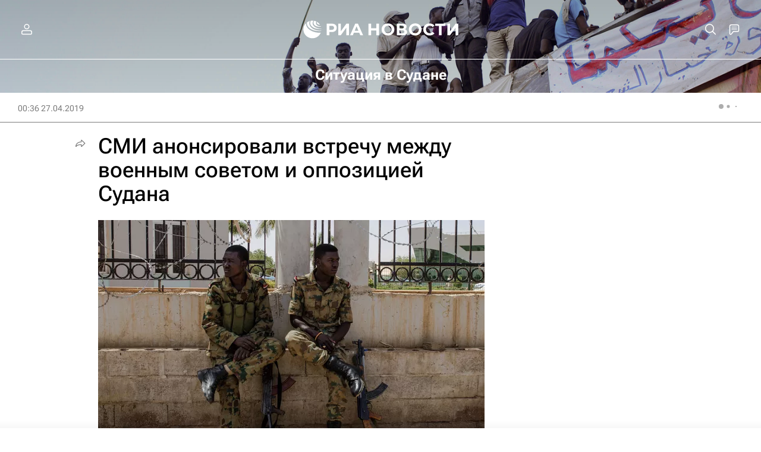

--- FILE ---
content_type: text/html
request_url: https://tns-counter.ru/nc01a**R%3Eundefined*rian_ru/ru/UTF-8/tmsec=rian_ru/792779983***
body_size: -71
content:
A27379156974E70DX1769269005:A27379156974E70DX1769269005